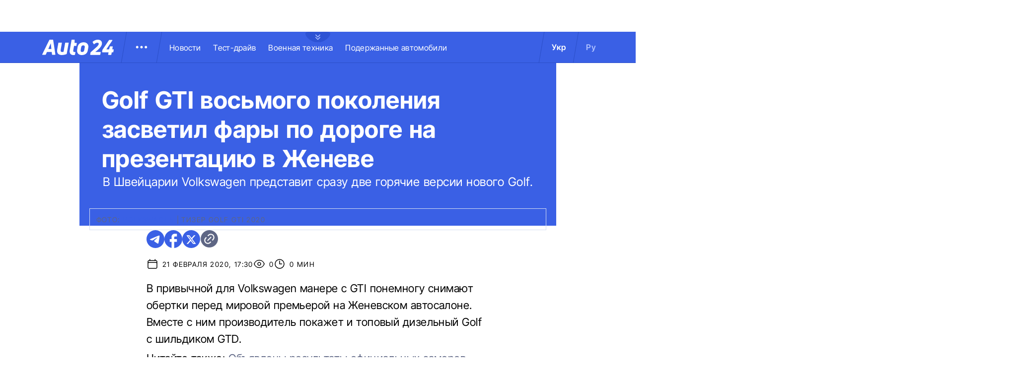

--- FILE ---
content_type: image/svg+xml
request_url: https://auto.24tv.ua/assets/images/common/darkGreyCircle.svg
body_size: -498
content:
<svg width="26" height="26" viewBox="0 0 26 26" fill="none" xmlns="http://www.w3.org/2000/svg">
<circle id="Ellipse 5" cx="13.4" cy="12.6" r="12.6" fill="#5E6684"/>
</svg>
